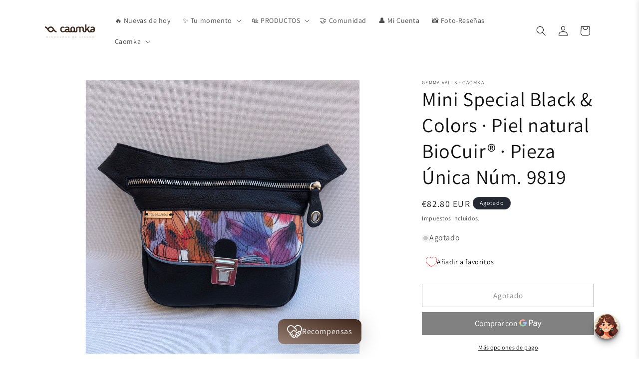

--- FILE ---
content_type: text/javascript; charset=utf-8
request_url: https://www.caomka.com/products/mini-special-black-colors-piel-natural-biocuir-pieza-unica-num-9819.js
body_size: 1858
content:
{"id":6571890409559,"title":"Mini Special Black \u0026 Colors · Piel natural BioCuir® · Pieza Única Núm. 9819","handle":"mini-special-black-colors-piel-natural-biocuir-pieza-unica-num-9819","description":"\u003cp\u003eBolso de Cadera multifunción (Riñonera - Bolso - Bandolera) confeccionado en piel natural BioCuir® libre de cromo.\u003cbr\u003e\u003cbr\u003eDiseño: \"Mini Special Black \u0026amp; Colors”\u003cbr\u003e\u003cbr\u003eForrada en su interior.\u003cbr\u003ePiel natural BioCuir® (procedente de desechos de la industria alimentaria) \u003cbr\u003eCinta de ajuste regulable en negro con cierre negro de 3cm.\u003cbr\u003eMáxima sujeción y comodidad.\u003cbr\u003eBolsillo principal de gran apertura (24cm) con cremallera color Plata y tirador de piel. \u003cbr\u003eBolsillo delantero con cierre \"Click-Clack Vintage\" Plata \u003cbr\u003eBolsillo extra trasero (15cm) con cremallera color Plata y tirador de piel.\u003c\/p\u003e\n\u003cp\u003e\u003cbr\u003e- Pieza Exclusiva Número 9819 -\u003cbr\u003e\u003cbr\u003eMedidas:\u003cbr\u003eAltura: 18 cm \u003cbr\u003eAnchura: 20 cm\u003cbr\u003eFuelle: 3 cm\u003cbr\u003eContorno total riñonera más cinta regulable de 85 cm.  a 105 cm.\u003cbr data-mce-fragment=\"1\"\u003e\u003cbr data-mce-fragment=\"1\"\u003eTalla aprox. 36 hasta 44\u003cbr\u003e\u003c\/p\u003e\n\u003cp\u003e\u003cimg src=\"https:\/\/cdn.shopify.com\/s\/files\/1\/1880\/4097\/files\/Mini_480x480.png?v=1588713873\" alt=\"\"\u003e\u003cbr\u003e--------------------------------------------------------------------------\u003cbr\u003e\u003cbr\u003e\u003cimg src=\"https:\/\/cdn.shopify.com\/s\/files\/1\/1880\/4097\/files\/BioCuir01_Small_fa632cf7-6038-43e9-9f6f-7d5496a47bec_480x480.png?v=1588711959\" alt=\"\"\u003e\u003cbr\u003e\u003cbr\u003e\u003c\/p\u003e\n\u003cp\u003eEl cromo se usa en aproximadamente el 90% de las operaciones de curtido de cuero en todo el mundo, y su uso ha sido durante mucho tiempo una preocupación con respecto a su impacto ambiental.\u003cbr\u003e\u003cbr\u003eBioCuir® és un nuevo sistema \"friendly\" exento de cromo y metales pesados que cumple con la normativa vigente de la Comunidad Europea.\u003cbr\u003e\u003cbr\u003eEl resultado es una piel sostenible y ecológica\u003c\/p\u003e\n\u003cp\u003eLa piel curtida con BioCuir® es natural cómo la madera u otros materiales orgánicos, \u003cspan style=\"text-decoration: underline;\"\u003e\u003cstrong\u003esu coloración no es permanente debido a la radiación solar o de luz\u003c\/strong\u003e\u003c\/span\u003e, pueden cambiar la naturalidad del color perdiendo fuerza y nitidez con el tiempo. Recomendamos no dejarla mucho tiempo en contacto con  luz directa, ya que nos irá cambiando el color, cogiendo el propio aspecto vintage del cuero. Si queremos darle un poco de vida, podemos hidratar las fibras con crema de manos (como si fueran nuestras manos), y así, conservaremos la piel mucho tiempo. Destacamos que la curtición BioCuir® nos permitirá, después de su uso, devolverla a la tierra sin contaminar, siendo 100% compostable como cualquier materia orgánica. \u003c\/p\u003e\n\u003cp\u003e\u003cbr\u003e\u003cbr\u003e------------------------------------------------------------------------------\u003cbr\u003e\u003cbr\u003e¿Qué hace especial un producto CAOMKA?\u003cbr\u003e\u003cbr\u003e- Confeccionado a mano de alta calidad\u003cbr\u003e- Pieza única en el mundo o Edición Limitada\u003cbr\u003e- Una pieza muy práctica y cómoda para sentirte libre\u003cbr\u003e- Con mucha personalidad para mujeres con personalidad\u003cbr\u003e- Novedoso\u003cbr\u003e- Fashion (están de moda)\u003cbr\u003e- Con Estilo (diferentes telas y diseños para personas únicas)\u003cbr\u003e- Multifunción: Bandolera, Bolso, Riñonera\u003cbr\u003e\u003cbr\u003e¡Muchas gracias por tu visita!\u003c\/p\u003e","published_at":"2021-06-24T19:24:19+02:00","created_at":"2021-06-24T19:24:19+02:00","vendor":"VIC","type":"","tags":["bag","bandolier","biocuir","black","bolsillo_trasero","cool","fanny pack","handbag","mini","new","silver"],"price":6900,"price_min":6900,"price_max":6900,"available":false,"price_varies":false,"compare_at_price":null,"compare_at_price_min":0,"compare_at_price_max":0,"compare_at_price_varies":false,"variants":[{"id":39337078521943,"title":"Default Title","option1":"Default Title","option2":null,"option3":null,"sku":"9819","requires_shipping":true,"taxable":true,"featured_image":null,"available":false,"name":"Mini Special Black \u0026 Colors · Piel natural BioCuir® · Pieza Única Núm. 9819","public_title":null,"options":["Default Title"],"price":6900,"weight":500,"compare_at_price":null,"inventory_management":"shopify","barcode":"","requires_selling_plan":false,"selling_plan_allocations":[]}],"images":["\/\/cdn.shopify.com\/s\/files\/1\/1880\/4097\/products\/2021-06-2417.10.32.jpg?v=1624555561","\/\/cdn.shopify.com\/s\/files\/1\/1880\/4097\/products\/2021-06-2417.10.14.jpg?v=1624555561","\/\/cdn.shopify.com\/s\/files\/1\/1880\/4097\/products\/2021-06-2417.10.45.jpg?v=1624555561","\/\/cdn.shopify.com\/s\/files\/1\/1880\/4097\/products\/2021-06-2417.10.34.jpg?v=1624555561"],"featured_image":"\/\/cdn.shopify.com\/s\/files\/1\/1880\/4097\/products\/2021-06-2417.10.32.jpg?v=1624555561","options":[{"name":"Title","position":1,"values":["Default Title"]}],"url":"\/products\/mini-special-black-colors-piel-natural-biocuir-pieza-unica-num-9819","media":[{"alt":null,"id":20518235537495,"position":1,"preview_image":{"aspect_ratio":1.0,"height":3024,"width":3024,"src":"https:\/\/cdn.shopify.com\/s\/files\/1\/1880\/4097\/products\/2021-06-2417.10.32.jpg?v=1624555561"},"aspect_ratio":1.0,"height":3024,"media_type":"image","src":"https:\/\/cdn.shopify.com\/s\/files\/1\/1880\/4097\/products\/2021-06-2417.10.32.jpg?v=1624555561","width":3024},{"alt":null,"id":20518235570263,"position":2,"preview_image":{"aspect_ratio":1.0,"height":3024,"width":3024,"src":"https:\/\/cdn.shopify.com\/s\/files\/1\/1880\/4097\/products\/2021-06-2417.10.14.jpg?v=1624555561"},"aspect_ratio":1.0,"height":3024,"media_type":"image","src":"https:\/\/cdn.shopify.com\/s\/files\/1\/1880\/4097\/products\/2021-06-2417.10.14.jpg?v=1624555561","width":3024},{"alt":null,"id":20518235471959,"position":3,"preview_image":{"aspect_ratio":1.0,"height":3024,"width":3024,"src":"https:\/\/cdn.shopify.com\/s\/files\/1\/1880\/4097\/products\/2021-06-2417.10.45.jpg?v=1624555561"},"aspect_ratio":1.0,"height":3024,"media_type":"image","src":"https:\/\/cdn.shopify.com\/s\/files\/1\/1880\/4097\/products\/2021-06-2417.10.45.jpg?v=1624555561","width":3024},{"alt":null,"id":20518235504727,"position":4,"preview_image":{"aspect_ratio":1.0,"height":3024,"width":3024,"src":"https:\/\/cdn.shopify.com\/s\/files\/1\/1880\/4097\/products\/2021-06-2417.10.34.jpg?v=1624555561"},"aspect_ratio":1.0,"height":3024,"media_type":"image","src":"https:\/\/cdn.shopify.com\/s\/files\/1\/1880\/4097\/products\/2021-06-2417.10.34.jpg?v=1624555561","width":3024}],"requires_selling_plan":false,"selling_plan_groups":[]}

--- FILE ---
content_type: text/javascript
request_url: https://cdn.shopify.com/extensions/019bef74-b311-7c8e-9ce2-82b219f4405a/clr-app-137/assets/storefront_loyalty-program-helper-CewKJu2R.js
body_size: -221
content:
import{n as I,_ as e}from"./storefront_shop-helper-CaxaNJrM.js";const O={getProgramName(r){return{[e.SIGNUP]:"signUpProgram",[e.FIRST_ORDER]:"firstOrderProgram",[e.PURCHASE_ORDER]:"purchaseOrderProgram",[e.SOCIAL_MEDIA_X_FOLLOW]:"followOnX",[e.SOCIAL_MEDIA_INSTAGRAM_FOLLOW]:"followOnInstagram",[e.SOCIAL_MEDIA_TIKTOK_FOLLOW]:"followOnTikTok",[e.SOCIAL_MEDIA_X_LINK_SHARE]:"shareOnX",[e.SOCIAL_MEDIA_INSTAGRAM_LIKE]:"likeOnInstagram",[e.SOCIAL_MEDIA_TIKTOK_LIKE]:"likeOnTikTok",[e.SOCIAL_MEDIA_FACEBOOK_LIKE]:"likeOnFacebook",[e.SOCIAL_MEDIA_X_LIKE]:"likeOnX",[e.SET_BIRTHDAY]:"setBirthday",[e.SET_PHONE]:"setPhoneNumber",[e.SOCIAL_MEDIA_FACEBOOK_FOLLOW]:"followOnFacebook",[e.SOCIAL_MEDIA_GOODLE_REVIEW]:"reviewOnGoogle",[e.SOCIAL_MEDIA_YOITUBE_SUBSCRIBE]:"youtubeSubscribe",[e.NEWSLETTER_SUBSCRIBE]:"newsletterSubscribe",[e.SOCIAL_MEDIA_YOITUBE_LIKE]:"youtubeLike",[e.JUDGEME_REVIEW_CREATED]:"judgemeReviewCreated"}[r]||"Untitled"},formatPercentageRule(r){const _=r*100;return _===_&&_%1!==0?_.toFixed(1):_},getCashbackValue(r,_){return r.fixed_reward!=null?I.formatMoney(_||"",r.fixed_reward):r.percentage_reward!=null?`${O.formatPercentageRule(r.percentage_reward)}%`:""},getProgramRuleValue(r){return(r.loyalty_program_rules[0].fixed_reward!=null?r.loyalty_program_rules[0].fixed_reward:r.loyalty_program_rules[0].percentage_reward)||0}};export{O as o};


--- FILE ---
content_type: text/javascript
request_url: https://cdn.shopify.com/extensions/019bef74-b311-7c8e-9ce2-82b219f4405a/clr-app-137/assets/wishlist_useWishlist-DIZA6oOQ.js
body_size: 277
content:
import{t as h,T as m,s as y,e as n,_ as a}from"./wishlist_queryKeys-B2yJBdeO.js";import{M as o}from"./wishlist_index.js";import{Q as g}from"./wishlist_useMutation-CjlcybBb.js";const i="yoyo_wishlist_data",u="yoyo_anonymous_wishlist_key",w=1440*60*1e3,s={getStoredWishlist(){const e=localStorage.getItem(i);if(!e)return null;try{const t=JSON.parse(e);return Date.now()>t.expireTime?(localStorage.removeItem(i),null):t.items}catch{return localStorage.removeItem(i),null}},storeWishlist(e){const t={items:e,expireTime:Date.now()+w};localStorage.setItem(i,JSON.stringify(t))},clearWishlistStorage(){localStorage.removeItem(i)},getAnonymousKey(){return localStorage.getItem(u)},setAnonymousKey(e){localStorage.setItem(u,e)},clearAnonymousKey(){localStorage.removeItem(u)}},l={getProductIdFromProductLink:async e=>{const t=e.startsWith("/")?e:`${window.Shopify.routes.root}${e}`;try{return await(await fetch(t,{headers:{"Content-Type":"application/json"}})).json()}catch(r){throw o.error("Error fetching product data:",r),new Error("Failed to fetch product data")}},getAnonymousKey:async()=>{const e=s.getAnonymousKey();if(e)return e;try{const t=await n.get(a.wishlist.getAnonymousKey);if(t!=null&&t.anonymous_key)return s.setAnonymousKey(t.anonymous_key),t.anonymous_key;throw new Error("Failed to get anonymous key")}catch(t){throw o.error("Error getting anonymous key",t),t}},addToWishlist:async e=>{var t;try{const r=(t=window._clrapp)==null?void 0:t.customer,c={};return r!=null&&r.id||(c.anonymous_key=e.anonymous_key||""),await n.post(a.wishlist.addToWishlist,e,{queryParams:c})}catch(r){throw o.log("Error in add to wishlist",r),r}},removeFromWishlist:async e=>{try{return n.delete(a.wishlist.removeFromWishlist(e))}catch(t){throw o.log("Error in remove from wishlist",t),t}},getCustomerWishlist:async()=>{var e;try{const t=(e=window._clrapp)==null?void 0:e.customer,r={};if(!(t!=null&&t.id)){const c=await l.getAnonymousKey();r.anonymous_key=c}return await n.get(a.wishlist.getCustomerWishlist,{queryParams:r})}catch(t){throw o.log("Error in get wishlists",t),t}},getSharedWishlist:async e=>{try{return await n.get(`${a.wishlist.getSharedWishlist}?customer_id=${e}`)}catch(t){o.log("Error in get shared wishlist",t)}}},d=async()=>{try{return await l.getCustomerWishlist()}catch(e){o.log(e)}},S=async e=>{try{return await l.addToWishlist(e)}catch(t){o.log(t)}},W=async e=>{try{return await l.removeFromWishlist(e)}catch(t){o.log(t)}},p=async e=>{try{return await l.getSharedWishlist(e)}catch(t){o.log(t)}};function v(){return h({queryKey:[y.WISHLIST],queryFn:async()=>{const e=s.getStoredWishlist();if(e)return e;const t=await d();return s.storeWishlist(t),t},staleTime:0})}function T(){const e=m();return g({mutationFn:t=>S(t),onSuccess:()=>{s.clearWishlistStorage(),e.invalidateQueries({queryKey:[y.WISHLIST]})},onError:t=>{throw new Error(t)}})}function E(){const e=m();return g({mutationFn:t=>W(t),onSuccess:()=>{s.clearWishlistStorage(),e.invalidateQueries({queryKey:[y.WISHLIST]})},onError:t=>{throw new Error(t)}})}function K(e){return h({queryKey:[y.SHARED_WISHLIST],queryFn:()=>p(e),enabled:!!e})}export{T as A,v as K,E as T,l as c,K as v};


--- FILE ---
content_type: text/javascript
request_url: https://cdn.shopify.com/extensions/019bef74-b311-7c8e-9ce2-82b219f4405a/clr-app-137/assets/wishlist_index-DfeniqTw.js
body_size: 587
content:
import{w as t,r as c,Q as M,b as F,M as v}from"./wishlist_index.js";import{i as Q}from"./wishlist_index-wWuRdE_W.js";import{K as R,A as B,T as D,c as N}from"./wishlist_useWishlist-DIZA6oOQ.js";import{f as z}from"./wishlist_get-translation-BP0gDwnx.js";import{m as O}from"./wishlist_index-DUmmMNmC.js";import"./wishlist_queryKeys-B2yJBdeO.js";import"./wishlist_useMutation-CjlcybBb.js";import"./wishlist_queryClient-CYEHVCqK.js";const U="_add_to_wishlist_text_button_widget_1yqxn_1",w={add_to_wishlist_text_button_widget:U},V=({productLink:l})=>{var h,f,x;const{data:u}=R(),{mutateAsync:E}=B(),{mutateAsync:L}=D(),[p,g]=c.useState(!1),[K,P]=c.useState(!1),[r,m]=c.useState(void 0),_=(h=window._clrapp)==null?void 0:h.customer,T=(f=window._clrapp)==null?void 0:f.shop,i=(x=window._clrapp)==null?void 0:x.wishlistStyles,y=decodeURIComponent(l?l.split("?")[0].split("#")[0]:"#");c.useEffect(()=>{if(u){const n=y.split("/products/")[1],d=u.find(s=>s.product_handle===n);d&&m(d.id),P(!0)}},[u]);const q=async n=>{var d,s,j,k,$,b,S,I,W,A;n.stopPropagation(),n.preventDefault();const o=await N.getProductIdFromProductLink(`${y}.json`);if(o.product.id)try{if(g(!0),r)await L(r),v.log(`${l} -- removed`),m(void 0);else{const e={shop:T.domain,product:{id:o.product.id,title:o.product.title,handle:o.product.handle,tags:((d=o==null?void 0:o.product)==null?void 0:d.tags)||"",price:+(((k=(j=(s=o==null?void 0:o.product)==null?void 0:s.variants)==null?void 0:j[0])==null?void 0:k.price)||0),compare_at_price:+(((S=(b=($=o==null?void 0:o.product)==null?void 0:$.variants)==null?void 0:b[0])==null?void 0:S.compare_at_price)||0),featured_media_url:((W=(I=o==null?void 0:o.product)==null?void 0:I.image)==null?void 0:W.src)||""}};if(_!=null&&_.id)e.customer=_.id;else{const C=await N.getAnonymousKey();e.anonymous_key=C}const a=await E(e);m(a==null?void 0:a.id),v.log(`${l} -- added -- bookmarkedId: ${a==null?void 0:a.id}`),(A=window._clrapp)!=null&&A.openWishlistSlider&&typeof window._clrapp.openWishlistSlider=="function"&&window._clrapp.openWishlistSlider()}}catch(e){v.error("Error adding to wishlist:",e)}finally{g(!1)}};return l&&K&&t.jsx("div",{className:M(w.add_to_wishlist_text_button_widget,"clr_add_to_wishlist_text_button",!p&&r&&"bookmarked"),onClick:p?()=>{}:q,children:p?t.jsx(Q,{size:20}):r?t.jsxs(t.Fragment,{children:[t.jsx(F,{size:22,className:w.icon,name:`${(i==null?void 0:i.widgetIconName)||"heart"}-filled`,color:i==null?void 0:i.color}),t.jsx("p",{children:z("removeFromWishlist")})]}):t.jsxs(t.Fragment,{children:[t.jsx(F,{size:22,className:w.icon,name:(i==null?void 0:i.widgetIconName)||"heart",color:i==null?void 0:i.color}),t.jsx("p",{children:z("addToWishlist")})]})})},io=({productLink:l})=>t.jsx(O,{children:t.jsx(V,{productLink:l})});export{io as default};


--- FILE ---
content_type: text/javascript
request_url: https://cdn.shopify.com/extensions/019bef74-b311-7c8e-9ce2-82b219f4405a/clr-app-137/assets/wishlist_index-BrnOv__5.js
body_size: -255
content:
import{$ as e,w as s}from"./wishlist_index.js";import{m as o}from"./wishlist_index-DUmmMNmC.js";import{K as l}from"./wishlist_useWishlist-DIZA6oOQ.js";import"./wishlist_queryClient-CYEHVCqK.js";import"./wishlist_queryKeys-B2yJBdeO.js";import"./wishlist_useMutation-CjlcybBb.js";const[m,W]=e("WishlistContext","useWishlist"),n=({children:i})=>{const{data:t,isLoading:r}=l();return s.jsx(m.Provider,{value:{wishlistItems:t,isLoadingWishlistItems:r},children:i})},u=({children:i})=>s.jsx(o,{children:s.jsx(n,{children:i})});export{m as WishlistContext,u as default,W as useWishlist};
